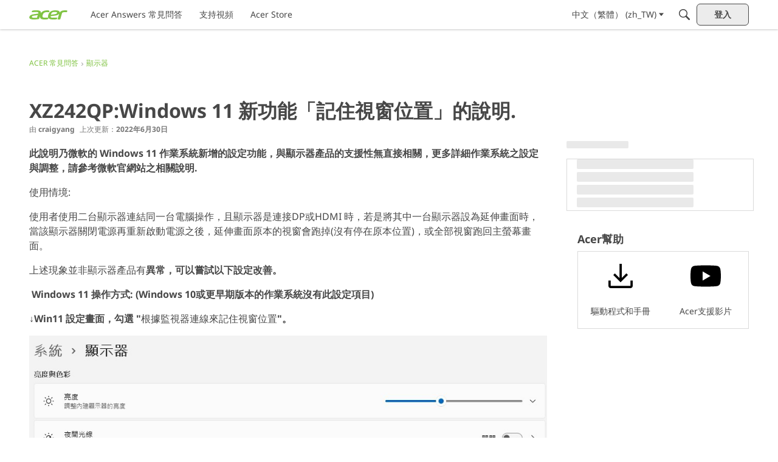

--- FILE ---
content_type: application/x-javascript
request_url: https://community.acer.com/dist/v2/layouts/chunks/addons/knowledge/ArticleContentAsset.BDcZ1MIU.min.js
body_size: 457
content:
import{r as u,j as t,A as S,R as b}from"../../../vendor/vendor/react-core.BgLhaSja.min.js";import{a3 as x,t as o,i as y,dQ as l,L as e,cP as D}from"../../../entries/layouts.CU6UxUpk.min.js";import{e as E,b as L}from"./Articles.context.Dk8psKqD.min.js";import{H as R}from"../../HomeWidgetContainer.SIGw9OUt.min.js";class j extends u.Component{render(){const{onRestoreClick:s,isLoading:n=!1}=this.props;return t.jsx(x,{stringContents:o("This article has been deleted."),title:o("This article has been deleted."),contents:o("You can see this message because you have special permissions."),onConfirm:s,isActionLoading:n,confirmText:o("Restore"),icon:!1})}}function P(r){const{article:s,articleApiParams:n,containerOptions:d}=r,{articleID:c}=s,{query:{data:g}}=E(c,n,s),a=g,m=S(),p=y("featureFlags.customLayout.knowledgeBase.Enabled",!1),f=!!a&&a.status===l.DELETED,[h,i]=u.useState(e.PENDING),A=L(c);async function C(){i(e.LOADING);try{await A({status:l.PUBLISHED}),await m.invalidateQueries(["getKnowledgeBaseNavigationItems",{knowledgeBaseID:a.knowledgeBaseID}]),i(e.SUCCESS)}catch{i(e.ERROR)}}return t.jsxs(b.Fragment,{children:[p&&f&&t.jsx(j,{onRestoreClick:C,isLoading:h===e.LOADING}),t.jsx(R,{options:d,children:t.jsx(D,{vanillaSanitizedHtml:a.body})})]})}const v=Object.freeze(Object.defineProperty({__proto__:null,default:P},Symbol.toStringTag,{value:"Module"}));export{P as A,j as a,v as b};


--- FILE ---
content_type: application/x-javascript
request_url: https://community.acer.com/dist/v2/layouts/chunks/addons/knowledge/KnowledgeBases.context.9RU8hOko.min.js
body_size: 447
content:
import{A as c,p as l,R as d,j as B,r as g}from"../../../vendor/vendor/react-core.BgLhaSja.min.js";import{f as u,af as E,dN as p}from"../../../entries/layouts.CU6UxUpk.min.js";function D(){return!0}const i="/knowledge-bases",v={getKnowledgeBases:async function(e){return(await u.get(i,{params:e})).data},getKnowledgeBase:async function(e){const{knowledgeBaseID:n,...t}=e;return(await u.get(`${i}/${n}`,{params:{...t,expand:"all"}})).data},getKnowledgeBaseNavigationItems:async function(e){const{knowledgeBaseID:n,...t}=e;return(await u.get(`${i}/${n}/navigation-flat`,{params:{locale:E(),"only-translated":D(),...t}})).data},patchKnowledgeBaseNavigationItems:async function(e){const{knowledgeBaseID:n,patchItems:t}=e;return(await u.patch(`${i}/${n}/navigation-flat`,t)).data}};var A=function(e){return e.HELP="help",e.GUIDE="guide",e}({}),q=function(e){return e.MANUAL="manual",e.NAME="name",e.DATE_INSERTED="dateInserted",e.DATE_INSERTED_DESC="dateInsertedDesc",e}({}),I=function(e){return e.DELETED="deleted",e.PUBLISHED="published",e}({});const K=d.createContext({api:v});function x(){return d.useContext(K)}function w(){return x().api}function k(e,n){const t=w(),a=c(),o={status:I.PUBLISHED,...e},s=["getKnowledgeBases",o],r=l({queryFn:async()=>await t.getKnowledgeBases(o),keepPreviousData:!0,queryKey:s,initialData:n});return{query:p(r),invalidate:async function(){await a.invalidateQueries({queryKey:s})}}}function N(e,n,t){const a=w(),o=c(),s={knowledgeBaseID:e,...n},r=["getKnowledgeBase",{knowledgeBaseID:s.knowledgeBaseID}],f=l({queryFn:async()=>await a.getKnowledgeBase(s),keepPreviousData:!0,queryKey:r,initialData:t});return{query:p(f),invalidate:async function(){await o.invalidateQueries({queryKey:r})}}}const y=g.createContext({knowledgeBase:void 0});function P(){return g.useContext(y)}function L(e){const{knowledgeBase:n,children:t}=e;return B.jsx(y.Provider,{value:{knowledgeBase:n},children:t})}export{L as K,P as a,A as b,w as c,k as d,I as e,q as f,D as g,N as u};


--- FILE ---
content_type: application/x-javascript
request_url: https://community.acer.com/dist/v2/layouts/chunks/PageTitle.Bh-lbZn1.min.js
body_size: -86
content:
import{j as e,l as m}from"../vendor/vendor/react-core.BgLhaSja.min.js";import{cf as d,d$ as p,c5 as u}from"../entries/layouts.CU6UxUpk.min.js";function h(s){const{title:i,children:t,actions:c,meta:a,className:n,includeBackLink:o=!0,headingClassName:r}=s,l=d().isCompact;return e.jsxs("div",{className:m("pageTitleContainer",n),children:[e.jsx(p,{actions:c,title:i,depth:1,includeBackLink:!l&&o,headingClassName:r,children:t}),a&&e.jsx(u,{children:a})]})}export{h as P};


--- FILE ---
content_type: application/x-javascript
request_url: https://community.acer.com/dist/v2/layouts/chunks/addons/knowledge/ArticleMeta.CVxM4uTo.min.js
body_size: -37
content:
import{j as e,R as d}from"../../../vendor/vendor/react-core.BgLhaSja.min.js";import{ad as a,a4 as t,a8 as m,ag as x,ae as j}from"../../../entries/layouts.CU6UxUpk.min.js";function l(i){const{dateUpdated:s,updateUser:r,permaLink:n,featured:c}=i;return e.jsxs(d.Fragment,{children:[!!r&&e.jsx(a,{children:e.jsx(t,{source:"By <0/>",c0:e.jsx(m,{asMeta:!0,userFragment:r})})}),!!s&&e.jsx(a,{children:e.jsx(t,{source:"Last Updated: <0/>",c0:e.jsx(x,{to:n,asMeta:!0,children:e.jsx(j,{timestamp:s})})})}),c?e.jsx(a,{children:e.jsx(t,{source:"Featured Article"})}):e.jsx(e.Fragment,{})]})}export{l as A};


--- FILE ---
content_type: application/x-javascript
request_url: https://community.acer.com/dist/v2/layouts/vendor/reach-utils-owner-document.esm.CQ-ws_La.min.js
body_size: 2062
content:
import{r as o}from"./vendor/react-core.BgLhaSja.min.js";import{dE as F,dr as y,dF as L,dG as N}from"../entries/layouts.CU6UxUpk.min.js";function O(e,t){var n=o.createContext(t);return n}function T(e){return typeof e=="boolean"}function A(e){return!!(e&&{}.toString.call(e)=="[object Function]")}function z(e){return typeof e=="string"}function J(){for(var e=arguments.length,t=new Array(e),n=0;n<e;n++)t[n]=arguments[n];return t.filter(function(r){return r!=null}).join("--")}function I(){}function C(e,t){(t==null||t>e.length)&&(t=e.length);for(var n=0,r=new Array(t);n<t;n++)r[n]=e[n];return r}function $(e,t){if(e){if(typeof e=="string")return C(e,t);var n=Object.prototype.toString.call(e).slice(8,-1);if(n==="Object"&&e.constructor&&(n=e.constructor.name),n==="Map"||n==="Set")return Array.from(e);if(n==="Arguments"||/^(?:Ui|I)nt(?:8|16|32)(?:Clamped)?Array$/.test(n))return C(e,t)}}function K(e,t){var n;if(typeof Symbol>"u"||e[Symbol.iterator]==null){if(Array.isArray(e)||(n=$(e))||t){n&&(e=n);var r=0;return function(){return r>=e.length?{done:!0}:{done:!1,value:e[r++]}}}throw new TypeError(`Invalid attempt to iterate non-iterable instance.
In order to be iterable, non-array objects must have a [Symbol.iterator]() method.`)}return n=e[Symbol.iterator](),n.next.bind(n)}function B(e,t){if(e!=null)if(A(e))e(t);else try{e.current=t}catch{throw new Error('Cannot assign value "'+t+'" to ref "'+e+'"')}}function Q(){for(var e=arguments.length,t=new Array(e),n=0;n<e;n++)t[n]=arguments[n];return o.useCallback(function(r){for(var a=K(t),u;!(u=a()).done;){var l=u.value;B(l,r)}},t)}function X(e,t){var n=o.useState(t),r=n[0],a=n[1],u=o.useCallback(function(l){e.current=l,a(l)},[]);return[r,u]}function Y(e,t){return function(n){if(e&&e(n),!n.defaultPrevented)return t(n)}}function H(e,t){if(e==null)return{};var n={},r=Object.keys(e),a,u;for(u=0;u<r.length;u++)a=r[u],!(t.indexOf(a)>=0)&&(n[a]=e[a]);return n}function x(){return x=Object.assign||function(e){for(var t=1;t<arguments.length;t++){var n=arguments[t];for(var r in n)Object.prototype.hasOwnProperty.call(n,r)&&(e[r]=n[r])}return e},x.apply(this,arguments)}var M=["element","index"];function Z(e,t){t===void 0&&(t={});var n=[];return O(e,x({descendants:n,registerDescendant:I,unregisterDescendant:I},t))}function _(e,t,n){var r=F(),a=o.useContext(t),u=a.registerDescendant,l=a.unregisterDescendant,s=a.descendants,c=n??s.findIndex(function(m){return m.element===e.element});return y(function(){return e.element||r(),u(x({},e,{index:c})),function(){l(e.element)}},[e,r,c,u,l].concat(Object.values(e))),c}function V(){return o.useState([])}function ee(e){return o.useContext(e).descendants}function ne(e){var t=e.context,n=e.children,r=e.items,a=e.set,u=o.useCallback(function(s){var c=s.element,m=s.index,f=H(s,M);c&&a(function(v){var i;if(m!=null)return[].concat(v,[x({},f,{element:c,index:m})]).sort(function(d,p){return d.index-p.index});if(v.length===0)i=[x({},f,{element:c,index:0})];else if(v.find(function(d){return d.element===c}))i=v;else{var g=v.findIndex(function(d){return!d.element||!c?!1:!!(d.element.compareDocumentPosition(c)&Node.DOCUMENT_POSITION_PRECEDING)}),b=x({},f,{element:c,index:g});g===-1?i=[].concat(v,[b]):i=[].concat(v.slice(0,g),[b],v.slice(g))}return i.map(function(d,p){return x({},d,{index:p})})})},[]),l=o.useCallback(function(s){s&&a(function(c){return c.filter(function(m){return s!==m.element})})},[]);return o.createElement(t.Provider,{value:o.useMemo(function(){return{descendants:r,registerDescendant:u,unregisterDescendant:l}},[r,u,l])},n)}function te(e,t){var n=o.useContext(e),r=n.descendants,a=t.callback,u=t.currentIndex,l=t.filter,s=t.key,c=s;return function(f){if(!["ArrowDown","ArrowUp","ArrowLeft","ArrowRight","PageUp","PageDown","Home","End"].includes(f.key))return;var v=u??-1,i=l?r.filter(l):r;if(!i.length)return;var g=i.findIndex(function(h){return h.index===u});function b(){var h=v===D().index;return h?i[g]:i[(g+1)%i.length]}function d(){var h=v===p().index;return h?i[g]:i[(g-1+i.length)%i.length]}function p(){return i[0]}function D(){return i[i.length-1]}switch(f.key){case"ArrowDown":{f.preventDefault();var R=b();a(R[c])}break;case"ArrowUp":{f.preventDefault();var k=d();a(k[c])}break;case"ArrowLeft":break;case"ArrowRight":break;case"PageUp":f.preventDefault();var E=(f.ctrlKey?d:p)();a(E[c]);break;case"Home":f.preventDefault();var P=p();a(P[c]);break;case"PageDown":f.preventDefault();var j=(f.ctrlKey?b:D)();a(j[c]);break;case"End":f.preventDefault();var U=D();a(U[c]);break}}}var w=!1,G=0,S=function(){return++G};function re(e){var t=e||(w?S():null),n=o.useState(t),r=n[0],a=n[1];return y(function(){r===null&&a(S())},[]),o.useEffect(function(){w===!1&&(w=!0)},[]),r!=null?String(r):void 0}function ae(e,t,n){var r,a;if(T(t))r=t;else{var u;r=(u=t==null?void 0:t.observe)!=null?u:!0,a=t==null?void 0:t.onChange}A(n)&&(a=n);var l=o.useState(e.current),s=l[0],c=l[1],m=o.useRef(!1),f=o.useRef(!1),v=o.useState(null),i=v[0],g=v[1],b=o.useRef(a);return y(function(){b.current=a,e.current!==s&&c(e.current)}),y(function(){s&&!m.current&&(m.current=!0,g(s.getBoundingClientRect()))},[s]),y(function(){if(r){var d=s;if(f.current||(f.current=!0,d=e.current),!!d){var p=L(d,function(D){b.current==null||b.current(D),g(D)});return p.observe(),function(){p.unobserve()}}}},[r,s,e]),i}function ue(e){return N()?e?e.ownerDocument:document:null}export{ne as D,Q as a,V as b,re as c,Z as d,O as e,ee as f,ue as g,Y as h,A as i,X as j,_ as k,te as l,J as m,I as n,z as o,ae as u};


--- FILE ---
content_type: application/x-javascript
request_url: https://community.acer.com/dist/v2/layouts/entries/addons/QnA/layouts.G-yQfWB9.min.js
body_size: 676
content:
const __vite__mapDeps=(i,m=__vite__mapDeps,d=(m.f||(m.f=["../../../chunks/addons/openapi-embed/layouts._xHqySZ2.css"])))=>i.map(i=>d[i]);
import{H as m,_ as d,J as C,K as p,M as E,t as i,N as g,O as T,Q as _,n as x,T as S,U as h,V as n,W as u,X as I,Y as f}from"../../layouts.CU6UxUpk.min.js";import{j as a,r as j}from"../../../vendor/vendor/react-core.BgLhaSja.min.js";import{a as A}from"../../../chunks/addons/vanilla/DeleteCommentsForm.dvOFdjK4.min.js";import{C as D}from"../../../chunks/addons/vanilla/CommentsBulkActionsContext.CvJAJBoQ.min.js";const P=m({loadFunction:()=>d(()=>import("../../../chunks/addons/QnA/ChangeQnaStatusForm.loadable.D3bEzdGM.min.js"),__vite__mapDeps([0]),import.meta.url),fallback:()=>a.jsx(C,{size:100,loaderStyleClass:p().mediumLoader})}),w=({comment:e,onSuccess:t})=>{const[s,r]=j.useState(!1),l=()=>r(!0),o=()=>r(!1);async function c(){await(t==null?void 0:t()),o()}return a.jsxs(a.Fragment,{children:[a.jsx(E,{onClick:l,children:i("Change Status")}),a.jsx(g,{children:a.jsx(T,{isVisible:s,size:_.MEDIUM,exitHandler:o,children:a.jsx(P,{comment:e,onSuccess:c,onCancel:o})})})]})};x({AnswerThreadAsset:()=>d(()=>import("../../../chunks/addons/QnA/AnswerThreadAsset.uCmQ1uFC.min.js"),__vite__mapDeps([0]),import.meta.url)});A({shouldRender:(e,t)=>{var s,r;return!!([n.ACCEPTED,n.REJECTED].includes((r=(s=e.attributes)==null?void 0:s.answer)==null?void 0:r.status)&&(t("curation.manage")||t("discussions.edit",{resourceType:"category",resourceID:e.categoryID,mode:f.RESOURCE_IF_JUNCTION})))},component:w});function R(){var s;const{attributes:e}=h();switch((s=e==null?void 0:e.answer)==null?void 0:s.status){case n.ACCEPTED:return a.jsx(u,{tagPreset:I.SUCCESS,children:i("Accepted Answer")});case n.REJECTED:return a.jsx(u,{children:i("Rejected Answer")});default:return null}}S.registerMetaItem(R,function(e){var t,s;return e.recordType==="comment"&&!!((s=(t=e.attributes)==null?void 0:t.answer)!=null&&s.status)},{placement:"metadata"});D.registerPostType({value:"question",label:"Question"});
